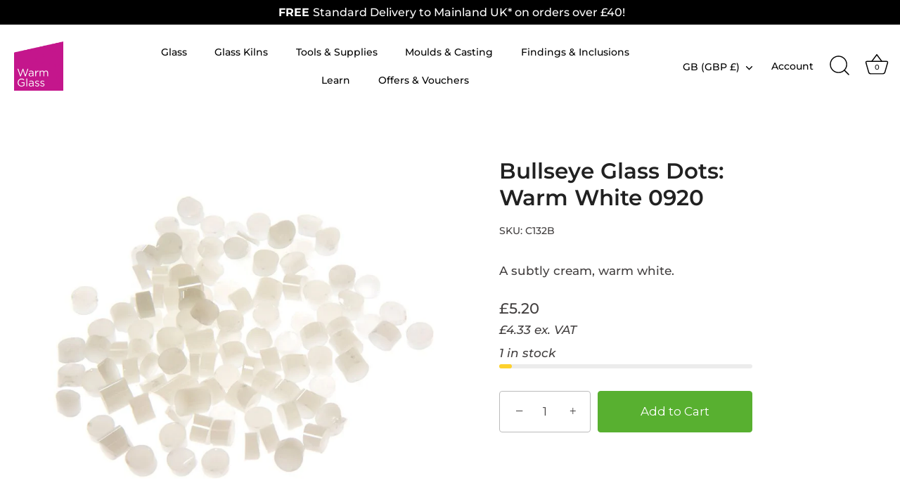

--- FILE ---
content_type: application/javascript; charset=utf-8
request_url: https://searchanise-ef84.kxcdn.com/preload_data.1K9P9Y5D4q.js
body_size: 132
content:
window.Searchanise.preloadedSuggestions=['mixed stringer','haik brush','fibre paper','shelf primer','uv glue','warm white','diamond hand pads','opaline striker','steel blue','olive green','thinfire paper','flower decal 13.3cm x 10cm','rectangular plate mould','light silver grey','3mm yellow & deep forest green','bullseye sheet glass 3mm tekta','bullseye sheet glass 3mm clear tekta 1100.380','silver foil','dark forest','glassline pens','bob leatherbarrow','medium classic mould','print ut','lily pad','of effects','deep red','print it'];

--- FILE ---
content_type: text/javascript; charset=utf-8
request_url: https://www.warm-glass.co.uk/products/bullseye-glass-dots-warm-white-0920.js
body_size: 235
content:
{"id":8970367172935,"title":"Bullseye Glass Dots: Warm White 0920","handle":"bullseye-glass-dots-warm-white-0920","description":"\u003cspan data-mce-fragment=\"1\"\u003eA subtly cream, warm white.\u003c\/span\u003e","published_at":"2024-01-05T10:22:21+00:00","created_at":"2024-01-05T10:22:21+00:00","vendor":"Bullseye Glass","type":"5140","tags":["WGLIST"],"price":520,"price_min":520,"price_max":520,"available":true,"price_varies":false,"compare_at_price":null,"compare_at_price_min":0,"compare_at_price_max":0,"compare_at_price_varies":false,"variants":[{"id":48915582320967,"title":"Default Title","option1":"Default Title","option2":null,"option3":null,"sku":"C132B","requires_shipping":true,"taxable":true,"featured_image":null,"available":true,"name":"Bullseye Glass Dots: Warm White 0920","public_title":null,"options":["Default Title"],"price":520,"weight":30,"compare_at_price":null,"inventory_management":"shopify","barcode":null,"quantity_rule":{"min":1,"max":null,"increment":1},"quantity_price_breaks":[],"requires_selling_plan":false,"selling_plan_allocations":[]}],"images":["\/\/cdn.shopify.com\/s\/files\/1\/0784\/2178\/6951\/files\/bullseye-glass-dots-warm-white-0920-8309949.jpg?v=1751877924"],"featured_image":"\/\/cdn.shopify.com\/s\/files\/1\/0784\/2178\/6951\/files\/bullseye-glass-dots-warm-white-0920-8309949.jpg?v=1751877924","options":[{"name":"Title","position":1,"values":["Default Title"]}],"url":"\/products\/bullseye-glass-dots-warm-white-0920","media":[{"alt":"Bullseye Glass Dots: Warm White 0920 - Warm Glass","id":50145018118471,"position":1,"preview_image":{"aspect_ratio":1.0,"height":800,"width":800,"src":"https:\/\/cdn.shopify.com\/s\/files\/1\/0784\/2178\/6951\/files\/bullseye-glass-dots-warm-white-0920-8309949.jpg?v=1751877924"},"aspect_ratio":1.0,"height":800,"media_type":"image","src":"https:\/\/cdn.shopify.com\/s\/files\/1\/0784\/2178\/6951\/files\/bullseye-glass-dots-warm-white-0920-8309949.jpg?v=1751877924","width":800}],"requires_selling_plan":false,"selling_plan_groups":[]}

--- FILE ---
content_type: text/javascript;charset=utf-8
request_url: https://assets.cloudlift.app/api/assets/upload.js?shop=e3f970.myshopify.com
body_size: 3851
content:
window.Cloudlift = window.Cloudlift || {};window.Cloudlift.upload = { config: {"app":"upload","shop":"e3f970.myshopify.com","url":"https://www.warm-glass.co.uk","api":"https://api.cloudlift.app","assets":"https://cdn.jsdelivr.net/gh/cloudlift-app/cdn@0.14.28","mode":"prod","currencyFormats":{"moneyFormat":"£{{amount}}","moneyWithCurrencyFormat":"£{{amount}} GBP"},"resources":["https://cdn.jsdelivr.net/gh/cloudlift-app/cdn@0.14.28/static/app-upload.css","https://cdn.jsdelivr.net/gh/cloudlift-app/cdn@0.14.28/static/app-upload.js"],"locale":"en","i18n":{"upload.config.image.editor.color.exposure":"Exposure","upload.config.file.load.error":"Error during load","upload.config.file.size.notavailable":"Size not available","upload.config.error.required":"Please upload a file","upload.config.image.editor.crop.rotate.right":"Rotate right","upload.config.file.button.undo":"Undo","upload.config.error.fileCountMin":"Please upload at least {min} file(s)","upload.config.image.resolution.expected.min":"Minimum resolution is {minResolution}","upload.config.file.upload.error.revert":"Error during revert","upload.config.image.size.tobig":"Image is too big","upload.config.image.editor.resize.height":"Height","upload.config.error.inapp":"Upload error","upload.config.image.editor.crop.aspect.ratio":"Aspect ratio","upload.config.image.editor.button.cancel":"Cancel","upload.config.image.editor.status.error":"Error loading image…","upload.config.file.button.retry":"Retry","upload.config.error.fileCountMax":"Please upload at most {max} file(s)","upload.config.image.editor.util.markup.text":"Text","upload.config.image.ratio.expected":"Expected image ratio {ratio}","upload.config.file.button.remove":"Remove","upload.config.image.resolution.expected.max":"Maximum resolution is {maxResolution}","upload.config.error.inapp.facebook":"Please open the page outside of Facebook","upload.config.image.editor.util.markup.size":"Size","upload.config.image.size.expected.max":"Maximum size is {maxWidth} × {maxHeight}","upload.config.image.editor.util.markup.select":"Select","upload.config.file.uploading":"Uploading","upload.config.image.editor.resize.width":"Width","upload.config.image.editor.crop.flip.horizontal":"Flip horizontal","upload.config.file.link":"\uD83D\uDD17","upload.config.image.editor.status.loading":"Loading image…","upload.config.error.filePagesMin":"Please upload documents with at least {min} pages","upload.config.image.editor.status.processing":"Processing image…","upload.config.file.loading":"Loading","upload.config.file.upload.canceled":"Upload cancelled","upload.config.file.upload.cancel":"tap to cancel","upload.config.image.editor.crop.rotate.left":"Rotate left","upload.config.file.type.notallowed":"File type not allowed","upload.config.file.type.expected":"Expects {lastType}","upload.config.image.editor.util.markup":"Markup","upload.config.file.button.cancel":"Cancel","upload.config.image.editor.status.waiting":"Waiting for image…","upload.config.file.upload.retry":"tap to retry","upload.config.image.editor.resize.apply":"Apply","upload.config.image.editor.color.contrast":"Contrast","upload.config.file.size.tobig":"File is too large","upload.config.dragdrop":"Drag & Drop your files or <u>Browse</u>","upload.config.file.upload.undo":"tap to undo","upload.config.image.editor.color.saturation":"Saturation","upload.config.error.filePagesMax":"Please upload documents with at most {max} pages","upload.config.file.button.upload":"Upload","upload.config.file.size.waiting":"Waiting for size","upload.config.image.editor.util.color":"Colors","upload.config.error.inputs":"Please fill in all required input fields","upload.config.image.editor.util.markup.circle":"Circle","upload.config.image.type.notsupported":"Image type not supported","upload.config.image.editor.crop.flip.vertical":"Flip vertical","upload.config.image.size.expected.min":"Minimum size is {minWidth} × {minHeight}","upload.config.image.editor.button.reset":"Reset","upload.config.image.ratio.invalid":"Image ratio does not match","upload.config.error.ready":"Please wait for the upload to complete","upload.config.image.editor.crop.zoom":"Zoom","upload.config.file.upload.error.remove":"Error during remove","upload.config.image.editor.util.markup.remove":"Remove","upload.config.image.resolution.max":"Image resolution too high","upload.config.image.editor.util.crop":"Crop","upload.config.image.editor.color.brightness":"Brightness","upload.config.error.fileConvert":"File conversion failed","upload.config.image.editor.util.markup.draw":"Draw","upload.config.image.editor.util.resize":"Resize","upload.config.file.upload.error":"Error during upload","upload.config.image.editor.util.filter":"Filter","upload.config.file.upload.complete":"Upload complete","upload.config.error.inapp.instagram":"Please open the page outside of Instagram","upload.config.image.editor.util.markup.arrow":"Arrow","upload.config.file.size.max":"Maximum file size is {filesize}","upload.config.image.resolution.min":"Image resolution is too low","upload.config.image.editor.util.markup.square":"Square","upload.config.image.size.tosmall":"Image is too small","upload.config.file.button.abort":"Abort","upload.config.image.editor.button.confirm":"Upload"},"level":1,"version":"0.14.28","setup":true,"fields":[{"uuid":"claobhn2kgii","required":false,"hidden":false,"field":"upload","propertyTransform":true,"fieldProperty":"properties","fieldId":"_cl-upload","fieldThumbnail":"thumbnail","fieldThumbnailPreview":true,"className":"","label":"","text":"","selector":"","conditionMode":1,"conditions":[{"field":"product","operator":"equals","value":"","objects":[{"id":"9002877419847","title":"Print Your Own Decal","handle":"print-your-own-decal"}],"tags":null}],"styles":{"file-grid":"0","max-height":"600px","min-height":"50px","font-family":"-apple-system, BlinkMacSystemFont, 'Segoe UI', Roboto,\nHelvetica, Arial, sans-serif, 'Apple Color Emoji', 'Segoe UI Emoji',\n'Segoe UI Symbol'","input-order":"top","label-color":"#555","file-counter":"0","input-margin":"10px","buttons-color":"#fff","file-multiple":"0","label-font-size":"16px","label-color-drop":"#555","area-border-radius":"5px","file-border-radius":"5px","label-font-size-drop":"16px","area-background-color":"#eee","file-background-color":"#555","buttons-background-color":"rgba(0,0,0,0.5)","upload-error-background-color":"#FF0000","upload-success-background-color":"#008000"},"theme":"default","css":"#claobhn2kgii .cl-hide{display:none!important}#claobhn2kgii .cl-upload--label{color:#555;font-size:16px;display:block}#claobhn2kgii .cl-upload--input-field{margin-bottom:10px}#claobhn2kgii .cl-upload--input{width:100%;box-sizing:border-box;padding:10px 18px;margin:0;border:1px solid #eee;border-radius:5px}#claobhn2kgii input[type=checkbox].cl-upload--input,#claobhn2kgii input[type=radio].cl-upload--input{width:1.2em;cursor:pointer}#claobhn2kgii input[type=radio].cl-upload--input{vertical-align:middle;margin-right:10px}#claobhn2kgii input[type=color].cl-upload--input{width:40px;height:40px;cursor:pointer;padding:0;border:0}#claobhn2kgii input[type=radio]+.cl-upload-color-rect{margin-right:10px;margin-bottom:10px}#claobhn2kgii input[type=radio]:checked+.cl-upload-color-rect{border:2px solid #404040}#claobhn2kgii .cl-upload-color-rect{width:30px;height:30px;display:inline-block;vertical-align:middle;border-radius:3px}#claobhn2kgii .cl-upload--invalid{border-color:#e60000}#claobhn2kgii .cl-upload--errors{overflow:hidden;transition:max-height 2s ease-out;max-height:0}#claobhn2kgii .cl-upload--errors.open{max-height:400px}#claobhn2kgii .cl-upload--error{text-align:center;font-size:14px;cursor:pointer;position:relative;opacity:1;font-family:-apple-system,BlinkMacSystemFont,'Segoe UI',Roboto,Helvetica,Arial,sans-serif,'Apple Color Emoji','Segoe UI Emoji','Segoe UI Symbol';box-sizing:border-box;color:#fff;background-color:#f00;padding:.3rem .7rem;margin-bottom:.7rem;border:1px solid transparent;border-color:#e60000;border-radius:5px}#claobhn2kgii .cl-upload--error:after{content:'x';position:absolute;right:1rem;top:.25rem}#claobhn2kgii .cl-upload--error.dismissed{opacity:0;transition:opacity .3s ease-out}#claobhn2kgii .filepond--root{font-family:-apple-system,BlinkMacSystemFont,'Segoe UI',Roboto,Helvetica,Arial,sans-serif,'Apple Color Emoji','Segoe UI Emoji','Segoe UI Symbol'}#claobhn2kgii .filepond--root .filepond--drop-label{min-height:50px}#claobhn2kgii .filepond--file-action-button{cursor:pointer;min-height:auto!important;height:1.625em}#claobhn2kgii .filepond--drop-label{color:#555}#claobhn2kgii .filepond--drop-label label{cursor:pointer;width:auto!important;height:auto!important;position:relative!important;color:#555!important;font-size:16px!important}#claobhn2kgii .filepond--drop-label u{cursor:pointer;text-decoration-color:#555}#claobhn2kgii .filepond--label-action{text-decoration-color:#555}#claobhn2kgii .filepond--panel-root{background-color:#eee!important}#claobhn2kgii .filepond--panel-root{border-radius:5px}#claobhn2kgii .filepond--item-panel,#claobhn2kgii .filepond--file-poster-wrapper,#claobhn2kgii .filepond--image-preview-wrapper{border-radius:5px}#claobhn2kgii .filepond--item-panel{background-color:#555!important}#claobhn2kgii .filepond--drip-blob{background-color:#999}#claobhn2kgii .filepond--file-action-button{background-color:rgba(0,0,0,0.5)}#claobhn2kgii .filepond--file-action-button{color:#fff}#claobhn2kgii .filepond--file-action-button:hover,#claobhn2kgii .filepond--file-action-button:focus{box-shadow:0 0 0 .125em #fff}#claobhn2kgii .filepond--file{color:#fff;font-size:16px}#claobhn2kgii [data-filepond-item-state*='error'] .filepond--item-panel,#claobhn2kgii [data-filepond-item-state*='invalid'] .filepond--item-panel{background-color:#f00!important}#claobhn2kgii [data-filepond-item-state*='invalid'] .filepond--file{color:#fff}#claobhn2kgii [data-filepond-item-state='processing-complete'] .filepond--item-panel{background-color:#008000!important}#claobhn2kgii [data-filepond-item-state='processing-complete'] .filepond--file{color:#fff}#claobhn2kgii .filepond--image-preview-overlay-idle{color:rgba(34,34,34,0.8)}#claobhn2kgii .filepond--image-preview,#claobhn2kgii .filepond--file-poster{background-color:#555}#claobhn2kgii .filepond--image-preview-overlay-success{color:#008000}#claobhn2kgii .filepond--image-preview-overlay-failure{color:#f00}","fileMimeTypes":[],"fileMimeTypesValidate":false,"fileSizeMaxPlan":10,"fileMultiple":false,"fileCountMin":0,"fileCountMax":10,"fileCounter":false,"fileQuantity":false,"fileFetch":false,"fileSubmitRemove":true,"fileSubmitClear":false,"fileName":false,"fileGrid":false,"imagePreview":false,"imageSizeValidate":false,"imageThumbnail":false,"imageThumbnailWidth":500,"imageThumbnailHeight":500,"convert":false,"convertInfo":false,"convertInfoPagesQuantity":false,"convertInfoLengthQuantity":false,"pdfMultiPage":false,"pdfTransparent":false,"serverTransform":false,"imageOriginal":false,"imageEditor":false,"imageEditorOpen":true,"imageEditorCropRestrict":false,"imageEditorCropRatios":[],"imageEditorUtils":[],"imageEditorPintura":false,"inputFields":[],"variantConfigs":[],"variantConfig":false}],"extensions":""}};loadjs=function(){var a=function(){},c={},u={},f={};function o(e,n){if(e){var t=f[e];if(u[e]=n,t)for(;t.length;)t[0](e,n),t.splice(0,1)}}function l(e,n){e.call&&(e={success:e}),n.length?(e.error||a)(n):(e.success||a)(e)}function h(t,r,s,i){var c,o,e=document,n=s.async,u=(s.numRetries||0)+1,f=s.before||a,l=t.replace(/^(css|img)!/,"");i=i||0,/(^css!|\.css$)/.test(t)?((o=e.createElement("link")).rel="stylesheet",o.href=l,(c="hideFocus"in o)&&o.relList&&(c=0,o.rel="preload",o.as="style")):/(^img!|\.(png|gif|jpg|svg)$)/.test(t)?(o=e.createElement("img")).src=l:((o=e.createElement("script")).src=t,o.async=void 0===n||n),!(o.onload=o.onerror=o.onbeforeload=function(e){var n=e.type[0];if(c)try{o.sheet.cssText.length||(n="e")}catch(e){18!=e.code&&(n="e")}if("e"==n){if((i+=1)<u)return h(t,r,s,i)}else if("preload"==o.rel&&"style"==o.as)return o.rel="stylesheet";r(t,n,e.defaultPrevented)})!==f(t,o)&&e.head.appendChild(o)}function t(e,n,t){var r,s;if(n&&n.trim&&(r=n),s=(r?t:n)||{},r){if(r in c)throw"LoadJS";c[r]=!0}function i(n,t){!function(e,r,n){var t,s,i=(e=e.push?e:[e]).length,c=i,o=[];for(t=function(e,n,t){if("e"==n&&o.push(e),"b"==n){if(!t)return;o.push(e)}--i||r(o)},s=0;s<c;s++)h(e[s],t,n)}(e,function(e){l(s,e),n&&l({success:n,error:t},e),o(r,e)},s)}if(s.returnPromise)return new Promise(i);i()}return t.ready=function(e,n){return function(e,t){e=e.push?e:[e];var n,r,s,i=[],c=e.length,o=c;for(n=function(e,n){n.length&&i.push(e),--o||t(i)};c--;)r=e[c],(s=u[r])?n(r,s):(f[r]=f[r]||[]).push(n)}(e,function(e){l(n,e)}),t},t.done=function(e){o(e,[])},t.reset=function(){c={},u={},f={}},t.isDefined=function(e){return e in c},t}();!function(e){loadjs(e.resources,"assets",{success:function(){var n,t="cloudlift."+e.app+".ready";"function"==typeof Event?n=new Event(t):(n=document.createEvent("Event")).initEvent(t,!0,!0),window.dispatchEvent(n)},error:function(e){console.error("failed to load assets",e)}})}(window.Cloudlift.upload.config);